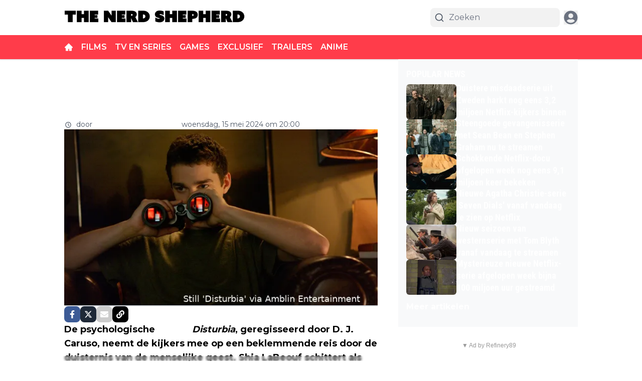

--- FILE ---
content_type: application/javascript; charset=utf-8
request_url: https://cdn.thenerdshepherd.com/_next/static/chunks/app/%5Bslug1%5D/%5Bslug2%5D/page-d36526cda822ea8a.js
body_size: -395
content:
(self.webpackChunk_N_E=self.webpackChunk_N_E||[]).push([[5305],{},_=>{_.O(0,[9279,6808,5284,6536,4482,5558,6658,845,5831,9599,1213,1290,7556,5167,5239,2495,4187,8980,5521,9047,6591,8441,1255,7358],()=>_(_.s=96591)),_N_E=_.O()}]);

--- FILE ---
content_type: text/plain; charset=UTF-8
request_url: https://socket.multimirror.io/socket.io/?0=a&1=p&2=p&3=_&4=k&5=e&6=y&7=%3D&8=u&9=n&10=d&11=e&12=f&13=i&14=n&15=e&16=d&app_key=voPsNc4x8G9KJpR4&EIO=3&transport=polling&t=Pl36UYX
body_size: 25
content:
96:0{"sid":"2WXY9l0a9Z4f94WOs1pW","upgrades":["websocket"],"pingInterval":25000,"pingTimeout":5000}2:40

--- FILE ---
content_type: text/plain; charset=UTF-8
request_url: https://socket.multimirror.io/socket.io/?0=a&1=p&2=p&3=_&4=k&5=e&6=y&7=%3D&8=v&9=o&10=P&11=s&12=N&13=c&14=4&15=x&16=8&17=G&18=9&19=K&20=J&21=p&22=R&23=4&app_key=voPsNc4x8G9KJpR4&EIO=3&transport=polling&t=Pl36UYm
body_size: 24
content:
96:0{"sid":"Zi8ETMOsh8dlU04ds1pY","upgrades":["websocket"],"pingInterval":25000,"pingTimeout":5000}2:40